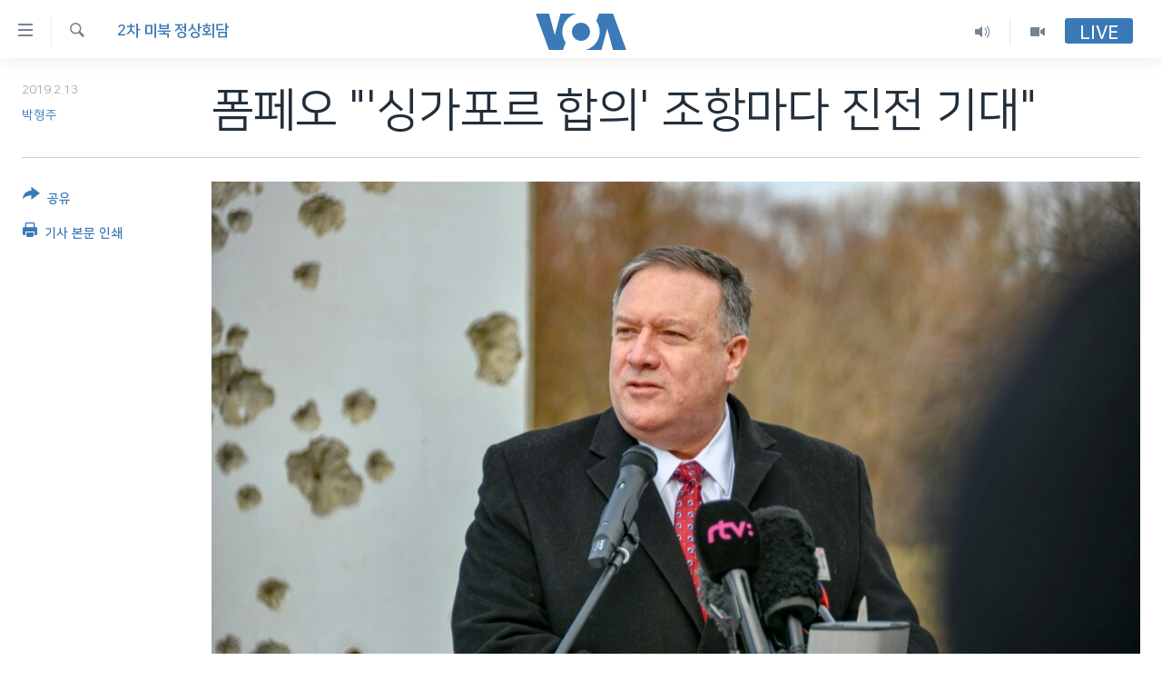

--- FILE ---
content_type: text/html; charset=utf-8
request_url: https://www.voakorea.com/a/4783783.html
body_size: 10238
content:

<!DOCTYPE html>
<html lang="ko" dir="ltr" class="no-js">
<head>
<link href="/Content/responsive/VOA/ko-KR/VOA-ko-KR.css?&amp;av=0.0.0.0&amp;cb=306" rel="stylesheet"/>
<script src="https://tags.voakorea.com/voa-pangea/prod/utag.sync.js"></script> <script type='text/javascript' src='https://www.youtube.com/iframe_api' async></script>
<script type="text/javascript">
//a general 'js' detection, must be on top level in <head>, due to CSS performance
document.documentElement.className = "js";
var cacheBuster = "306";
var appBaseUrl = "/";
var imgEnhancerBreakpoints = [0, 144, 256, 408, 650, 1023, 1597];
var isLoggingEnabled = false;
var isPreviewPage = false;
var isLivePreviewPage = false;
if (!isPreviewPage) {
window.RFE = window.RFE || {};
window.RFE.cacheEnabledByParam = window.location.href.indexOf('nocache=1') === -1;
const url = new URL(window.location.href);
const params = new URLSearchParams(url.search);
// Remove the 'nocache' parameter
params.delete('nocache');
// Update the URL without the 'nocache' parameter
url.search = params.toString();
window.history.replaceState(null, '', url.toString());
} else {
window.addEventListener('load', function() {
const links = window.document.links;
for (let i = 0; i < links.length; i++) {
links[i].href = '#';
links[i].target = '_self';
}
})
}
var pwaEnabled = false;
var swCacheDisabled;
</script>
<meta charset="utf-8" />
<title>폼페오 &quot;&#39;싱가포르 합의&#39; 조항마다 진전 기대&quot;</title>
<meta name="description" content="마이크 폼페오 미국 국무장관이 2차 미-북 정상회담에서는 지난 싱가포르 회담에서 합의한 모든 사안에서 진전이 이뤄지기를 기대한다고 밝혔습니다." />
<meta name="keywords" content="한반도, 정치·안보, 2차 미북 정상회담" />
<meta name="viewport" content="width=device-width, initial-scale=1.0" />
<meta http-equiv="X-UA-Compatible" content="IE=edge" />
<meta name="robots" content="max-image-preview:large"><meta property="fb:pages" content="186951328047493" />
<meta name="msvalidate.01" content="3286EE554B6F672A6F2E608C02343C0E" />
<link href="https://www.voakorea.com/a/4783783.html" rel="canonical" />
<meta name="apple-mobile-web-app-title" content="VOA" />
<meta name="apple-mobile-web-app-status-bar-style" content="black" />
<meta name="apple-itunes-app" content="app-id=632618796, app-argument=//4783783.ltr" />
<meta content="폼페오 &quot;&#39;싱가포르 합의&#39; 조항마다 진전 기대&quot;" property="og:title" />
<meta content="마이크 폼페오 미국 국무장관이 2차 미-북 정상회담에서는 지난 싱가포르 회담에서 합의한 모든 사안에서 진전이 이뤄지기를 기대한다고 밝혔습니다." property="og:description" />
<meta content="article" property="og:type" />
<meta content="https://www.voakorea.com/a/4783783.html" property="og:url" />
<meta content="Voice of America" property="og:site_name" />
<meta content="https://www.facebook.com/voakorea" property="article:publisher" />
<meta content="https://gdb.voanews.com/e08857b7-3b14-4416-b3dd-b94d01138993_cx0_cy4_cw0_w1200_h630.jpg" property="og:image" />
<meta content="1200" property="og:image:width" />
<meta content="630" property="og:image:height" />
<meta content="540339945982256" property="fb:app_id" />
<meta content="박형주" name="Author" />
<meta content="summary_large_image" name="twitter:card" />
<meta content="@voakorea" name="twitter:site" />
<meta content="https://gdb.voanews.com/e08857b7-3b14-4416-b3dd-b94d01138993_cx0_cy4_cw0_w1200_h630.jpg" name="twitter:image" />
<meta content="폼페오 &quot;&#39;싱가포르 합의&#39; 조항마다 진전 기대&quot;" name="twitter:title" />
<meta content="마이크 폼페오 미국 국무장관이 2차 미-북 정상회담에서는 지난 싱가포르 회담에서 합의한 모든 사안에서 진전이 이뤄지기를 기대한다고 밝혔습니다." name="twitter:description" />
<link rel="amphtml" href="https://www.voakorea.com/amp/4783783.html" />
<script type="application/ld+json">{"articleSection":"2차 미북 정상회담","isAccessibleForFree":true,"headline":"폼페오 \u0022\u0027싱가포르 합의\u0027 조항마다 진전 기대\u0022","inLanguage":"ko-KR","keywords":"한반도, 정치·안보, 2차 미북 정상회담","author":{"@type":"Person","url":"https://www.voakorea.com/author/박형주/kom_i","description":"","image":{"@type":"ImageObject"},"name":"박형주"},"datePublished":"2019-02-12 16:20:49Z","dateModified":"2019-02-15 23:05:49Z","publisher":{"logo":{"width":512,"height":220,"@type":"ImageObject","url":"https://www.voakorea.com/Content/responsive/VOA/ko-KR/img/logo.png"},"@type":"NewsMediaOrganization","url":"https://www.voakorea.com","sameAs":["https://www.facebook.com/voakorea","https://twitter.com/voakorea","https://www.youtube.com/voakorea","https://www.instagram.com/voakorea/"],"name":"VOA 한국어","alternateName":""},"@context":"https://schema.org","@type":"NewsArticle","mainEntityOfPage":"https://www.voakorea.com/a/4783783.html","url":"https://www.voakorea.com/a/4783783.html","description":"마이크 폼페오 미국 국무장관이 2차 미-북 정상회담에서는 지난 싱가포르 회담에서 합의한 모든 사안에서 진전이 이뤄지기를 기대한다고 밝혔습니다.","image":{"width":1080,"height":608,"@type":"ImageObject","url":"https://gdb.voanews.com/e08857b7-3b14-4416-b3dd-b94d01138993_cx0_cy4_cw0_w1080_h608.jpg"},"name":"폼페오 \u0022\u0027싱가포르 합의\u0027 조항마다 진전 기대\u0022"}</script>
<script src="/Scripts/responsive/infographics.b?v=dVbZ-Cza7s4UoO3BqYSZdbxQZVF4BOLP5EfYDs4kqEo1&amp;av=0.0.0.0&amp;cb=306"></script>
<script src="/Scripts/responsive/loader.b?v=Q26XNwrL6vJYKjqFQRDnx01Lk2pi1mRsuLEaVKMsvpA1&amp;av=0.0.0.0&amp;cb=306"></script>
<link rel="icon" type="image/svg+xml" href="/Content/responsive/VOA/img/webApp/favicon.svg" />
<link rel="alternate icon" href="/Content/responsive/VOA/img/webApp/favicon.ico" />
<link rel="apple-touch-icon" sizes="152x152" href="/Content/responsive/VOA/img/webApp/ico-152x152.png" />
<link rel="apple-touch-icon" sizes="144x144" href="/Content/responsive/VOA/img/webApp/ico-144x144.png" />
<link rel="apple-touch-icon" sizes="114x114" href="/Content/responsive/VOA/img/webApp/ico-114x114.png" />
<link rel="apple-touch-icon" sizes="72x72" href="/Content/responsive/VOA/img/webApp/ico-72x72.png" />
<link rel="apple-touch-icon-precomposed" href="/Content/responsive/VOA/img/webApp/ico-57x57.png" />
<link rel="icon" sizes="192x192" href="/Content/responsive/VOA/img/webApp/ico-192x192.png" />
<link rel="icon" sizes="128x128" href="/Content/responsive/VOA/img/webApp/ico-128x128.png" />
<meta name="msapplication-TileColor" content="#ffffff" />
<meta name="msapplication-TileImage" content="/Content/responsive/VOA/img/webApp/ico-144x144.png" />
<link rel="alternate" type="application/rss+xml" title="VOA - Top Stories [RSS]" href="/api/" />
<link rel="sitemap" type="application/rss+xml" href="/sitemap.xml" />
</head>
<body class=" nav-no-loaded cc_theme pg-article print-lay-article js-category-to-nav nojs-images ">
<script type="text/javascript" >
var analyticsData = {url:"https://www.voakorea.com/a/4783783.html",property_id:"469",article_uid:"4783783",page_title:"폼페오 \"\u0027싱가포르 합의\u0027 조항마다 진전 기대\"",page_type:"article",content_type:"article",subcontent_type:"article",last_modified:"2019-02-15 23:05:49Z",pub_datetime:"2019-02-12 16:20:49Z",pub_year:"2019",pub_month:"02",pub_day:"12",pub_hour:"16",pub_weekday:"Tuesday",section:"2차 미북 정상회담",english_section:"s_vietnam-summit",byline:"박형주",categories:"s_korea,s_korea-politics,s_vietnam-summit",domain:"www.voakorea.com",language:"Korean",language_service:"VOA Korean",platform:"web",copied:"no",copied_article:"",copied_title:"",runs_js:"Yes",cms_release:"8.44.0.0.306",enviro_type:"prod",slug:"",entity:"VOA",short_language_service:"KOR",platform_short:"W",page_name:"폼페오 \"\u0027싱가포르 합의\u0027 조항마다 진전 기대\""};
</script>
<noscript><iframe src="https://www.googletagmanager.com/ns.html?id=GTM-N8MP7P" height="0" width="0" style="display:none;visibility:hidden"></iframe></noscript><script type="text/javascript" data-cookiecategory="analytics">
var gtmEventObject = Object.assign({}, analyticsData, {event: 'page_meta_ready'});window.dataLayer = window.dataLayer || [];window.dataLayer.push(gtmEventObject);
if (top.location === self.location) { //if not inside of an IFrame
var renderGtm = "true";
if (renderGtm === "true") {
(function(w,d,s,l,i){w[l]=w[l]||[];w[l].push({'gtm.start':new Date().getTime(),event:'gtm.js'});var f=d.getElementsByTagName(s)[0],j=d.createElement(s),dl=l!='dataLayer'?'&l='+l:'';j.async=true;j.src='//www.googletagmanager.com/gtm.js?id='+i+dl;f.parentNode.insertBefore(j,f);})(window,document,'script','dataLayer','GTM-N8MP7P');
}
}
</script>
<!--Analytics tag js version start-->
<script type="text/javascript" data-cookiecategory="analytics">
var utag_data = Object.assign({}, analyticsData, {});
if(typeof(TealiumTagFrom)==='function' && typeof(TealiumTagSearchKeyword)==='function') {
var utag_from=TealiumTagFrom();var utag_searchKeyword=TealiumTagSearchKeyword();
if(utag_searchKeyword!=null && utag_searchKeyword!=='' && utag_data["search_keyword"]==null) utag_data["search_keyword"]=utag_searchKeyword;if(utag_from!=null && utag_from!=='') utag_data["from"]=TealiumTagFrom();}
if(window.top!== window.self&&utag_data.page_type==="snippet"){utag_data.page_type = 'iframe';}
try{if(window.top!==window.self&&window.self.location.hostname===window.top.location.hostname){utag_data.platform = 'self-embed';utag_data.platform_short = 'se';}}catch(e){if(window.top!==window.self&&window.self.location.search.includes("platformType=self-embed")){utag_data.platform = 'cross-promo';utag_data.platform_short = 'cp';}}
(function(a,b,c,d){ a="https://tags.voakorea.com/voa-pangea/prod/utag.js"; b=document;c="script";d=b.createElement(c);d.src=a;d.type="text/java"+c;d.async=true; a=b.getElementsByTagName(c)[0];a.parentNode.insertBefore(d,a); })();
</script>
<!--Analytics tag js version end-->
<!-- Analytics tag management NoScript -->
<noscript>
<img style="position: absolute; border: none;" src="https://ssc.voakorea.com/b/ss/bbgprod,bbgentityvoa/1/G.4--NS/1742174167?pageName=voa%3akor%3aw%3aarticle%3a%ed%8f%bc%ed%8e%98%ec%98%a4%20%22%27%ec%8b%b1%ea%b0%80%ed%8f%ac%eb%a5%b4%20%ed%95%a9%ec%9d%98%27%20%ec%a1%b0%ed%95%ad%eb%a7%88%eb%8b%a4%20%ec%a7%84%ec%a0%84%20%ea%b8%b0%eb%8c%80%22&amp;c6=%ed%8f%bc%ed%8e%98%ec%98%a4%20%22%27%ec%8b%b1%ea%b0%80%ed%8f%ac%eb%a5%b4%20%ed%95%a9%ec%9d%98%27%20%ec%a1%b0%ed%95%ad%eb%a7%88%eb%8b%a4%20%ec%a7%84%ec%a0%84%20%ea%b8%b0%eb%8c%80%22&amp;v36=8.44.0.0.306&amp;v6=D=c6&amp;g=https%3a%2f%2fwww.voakorea.com%2fa%2f4783783.html&amp;c1=D=g&amp;v1=D=g&amp;events=event1,event52&amp;c16=voa%20korean&amp;v16=D=c16&amp;c5=s_vietnam-summit&amp;v5=D=c5&amp;ch=2%ec%b0%a8%20%eb%af%b8%eb%b6%81%20%ec%a0%95%ec%83%81%ed%9a%8c%eb%8b%b4&amp;c15=korean&amp;v15=D=c15&amp;c4=article&amp;v4=D=c4&amp;c14=4783783&amp;v14=D=c14&amp;v20=no&amp;c17=web&amp;v17=D=c17&amp;mcorgid=518abc7455e462b97f000101%40adobeorg&amp;server=www.voakorea.com&amp;pageType=D=c4&amp;ns=bbg&amp;v29=D=server&amp;v25=voa&amp;v30=469&amp;v105=D=User-Agent " alt="analytics" width="1" height="1" /></noscript>
<!-- End of Analytics tag management NoScript -->
<!--*** Accessibility links - For ScreenReaders only ***-->
<section>
<div class="sr-only">
<h2>연결 가능 링크</h2>
<ul>
<li><a href="#content" data-disable-smooth-scroll="1">메인 콘텐츠로 이동</a></li>
<li><a href="#navigation" data-disable-smooth-scroll="1">메인 네비게이션으로 이동</a></li>
<li><a href="#txtHeaderSearch" data-disable-smooth-scroll="1">검색으로 이등</a></li>
</ul>
</div>
</section>
<div dir="ltr">
<div id="page">
<aside>
<div class="c-lightbox overlay-modal">
<div class="c-lightbox__intro">
<h2 class="c-lightbox__intro-title"></h2>
<button class="btn btn--rounded c-lightbox__btn c-lightbox__intro-next" title="다음">
<span class="ico ico--rounded ico-chevron-forward"></span>
<span class="sr-only">다음</span>
</button>
</div>
<div class="c-lightbox__nav">
<button class="btn btn--rounded c-lightbox__btn c-lightbox__btn--close" title="Close">
<span class="ico ico--rounded ico-close"></span>
<span class="sr-only">Close</span>
</button>
<button class="btn btn--rounded c-lightbox__btn c-lightbox__btn--prev" title="이전">
<span class="ico ico--rounded ico-chevron-backward"></span>
<span class="sr-only">이전</span>
</button>
<button class="btn btn--rounded c-lightbox__btn c-lightbox__btn--next" title="다음">
<span class="ico ico--rounded ico-chevron-forward"></span>
<span class="sr-only">다음</span>
</button>
</div>
<div class="c-lightbox__content-wrap">
<figure class="c-lightbox__content">
<span class="c-spinner c-spinner--lightbox">
<img src="/Content/responsive/img/player-spinner.png"
alt="please wait"
title="please wait" />
</span>
<div class="c-lightbox__img">
<div class="thumb">
<img src="" alt="" />
</div>
</div>
<figcaption>
<div class="c-lightbox__info c-lightbox__info--foot">
<span class="c-lightbox__counter"></span>
<span class="caption c-lightbox__caption"></span>
</div>
</figcaption>
</figure>
</div>
<div class="hidden">
<div class="content-advisory__box content-advisory__box--lightbox">
<span class="content-advisory__box-text">This image contains sensitive content which some people may find offensive or disturbing.</span>
<button class="btn btn--transparent content-advisory__box-btn m-t-md" value="text" type="button">
<span class="btn__text">
Click to reveal
</span>
</button>
</div>
</div>
</div>
<div class="print-dialogue">
<div class="container">
<h3 class="print-dialogue__title section-head">Print Options:</h3>
<div class="print-dialogue__opts">
<ul class="print-dialogue__opt-group">
<li class="form__group form__group--checkbox">
<input class="form__check " id="checkboxImages" name="checkboxImages" type="checkbox" checked="checked" />
<label for="checkboxImages" class="form__label m-t-md">Images</label>
</li>
<li class="form__group form__group--checkbox">
<input class="form__check " id="checkboxMultimedia" name="checkboxMultimedia" type="checkbox" checked="checked" />
<label for="checkboxMultimedia" class="form__label m-t-md">Multimedia</label>
</li>
</ul>
<ul class="print-dialogue__opt-group">
<li class="form__group form__group--checkbox">
<input class="form__check " id="checkboxEmbedded" name="checkboxEmbedded" type="checkbox" checked="checked" />
<label for="checkboxEmbedded" class="form__label m-t-md">Embedded Content</label>
</li>
<li class="hidden">
<input class="form__check " id="checkboxComments" name="checkboxComments" type="checkbox" />
<label for="checkboxComments" class="form__label m-t-md">Comments</label>
</li>
</ul>
</div>
<div class="print-dialogue__buttons">
<button class="btn btn--secondary close-button" type="button" title="Cancel">
<span class="btn__text ">Cancel</span>
</button>
<button class="btn btn-cust-print m-l-sm" type="button" title="기사 본문 인쇄">
<span class="btn__text ">기사 본문 인쇄</span>
</button>
</div>
</div>
</div>
<div class="ctc-message pos-fix">
<div class="ctc-message__inner">Link has been copied to clipboard</div>
</div>
</aside>
<div class="hdr-20 hdr-20--big">
<div class="hdr-20__inner">
<div class="hdr-20__max pos-rel">
<div class="hdr-20__side hdr-20__side--primary d-flex">
<label data-for="main-menu-ctrl" data-switcher-trigger="true" data-switch-target="main-menu-ctrl" class="burger hdr-trigger pos-rel trans-trigger" data-trans-evt="click" data-trans-id="menu">
<span class="ico ico-close hdr-trigger__ico hdr-trigger__ico--close burger__ico burger__ico--close"></span>
<span class="ico ico-menu hdr-trigger__ico hdr-trigger__ico--open burger__ico burger__ico--open"></span>
</label>
<div class="menu-pnl pos-fix trans-target" data-switch-target="main-menu-ctrl" data-trans-id="menu">
<div class="menu-pnl__inner">
<nav class="main-nav menu-pnl__item menu-pnl__item--first">
<ul class="main-nav__list accordeon" data-analytics-tales="false" data-promo-name="link" data-location-name="nav,secnav">
<li class="main-nav__item">
<a class="main-nav__item-name main-nav__item-name--link" href="/p/9079.html" title="한반도" data-item-name="korea" >한반도</a>
</li>
<li class="main-nav__item">
<a class="main-nav__item-name main-nav__item-name--link" href="/p/9080.html" title="세계" data-item-name="world" >세계</a>
</li>
<li class="main-nav__item">
<a class="main-nav__item-name main-nav__item-name--link" href="/p/9853.html" title="연말 결산" data-item-name="Yearender-2025" >연말 결산</a>
</li>
<li class="main-nav__item">
<a class="main-nav__item-name main-nav__item-name--link" href="https://www.voakorea.com/programs/tv" title="VOD" >VOD</a>
</li>
<li class="main-nav__item accordeon__item" data-switch-target="menu-item-1071">
<label class="main-nav__item-name main-nav__item-name--label accordeon__control-label" data-switcher-trigger="true" data-for="menu-item-1071">
라디오
<span class="ico ico-chevron-down main-nav__chev"></span>
</label>
<div class="main-nav__sub-list">
<a class="main-nav__item-name main-nav__item-name--link main-nav__item-name--sub" href="/programs/radio" title="프로그램" >프로그램</a>
<a class="main-nav__item-name main-nav__item-name--link main-nav__item-name--sub" href="/p/5867.html" title="주파수 안내" >주파수 안내</a>
</div>
</li>
</ul>
</nav>
<div class="menu-pnl__item">
<a href="https://learningenglish.voanews.com/" class="menu-pnl__item-link" alt="Learning English">Learning English</a>
</div>
<div class="menu-pnl__item menu-pnl__item--social">
<h5 class="menu-pnl__sub-head">Follow Us</h5>
<a href="https://www.facebook.com/voakorea" title="VOA 페이스북" data-analytics-text="follow_on_facebook" class="btn btn--rounded btn--social-inverted menu-pnl__btn js-social-btn btn-facebook" target="_blank" rel="noopener">
<span class="ico ico-facebook-alt ico--rounded"></span>
</a>
<a href="https://twitter.com/voakorea" title="VOA 트위터" data-analytics-text="follow_on_twitter" class="btn btn--rounded btn--social-inverted menu-pnl__btn js-social-btn btn-twitter" target="_blank" rel="noopener">
<span class="ico ico-twitter ico--rounded"></span>
</a>
<a href="https://www.youtube.com/voakorea" title="VOA 유튜브" data-analytics-text="follow_on_youtube" class="btn btn--rounded btn--social-inverted menu-pnl__btn js-social-btn btn-youtube" target="_blank" rel="noopener">
<span class="ico ico-youtube ico--rounded"></span>
</a>
<a href="https://www.instagram.com/voakorea/" title="VOA 인스타그램" data-analytics-text="follow_on_instagram" class="btn btn--rounded btn--social-inverted menu-pnl__btn js-social-btn btn-instagram" target="_blank" rel="noopener">
<span class="ico ico-instagram ico--rounded"></span>
</a>
</div>
<div class="menu-pnl__item">
<a href="/navigation/allsites" class="menu-pnl__item-link">
<span class="ico ico-languages "></span>
언어 선택
</a>
</div>
</div>
</div>
<label data-for="top-search-ctrl" data-switcher-trigger="true" data-switch-target="top-search-ctrl" class="top-srch-trigger hdr-trigger">
<span class="ico ico-close hdr-trigger__ico hdr-trigger__ico--close top-srch-trigger__ico top-srch-trigger__ico--close"></span>
<span class="ico ico-search hdr-trigger__ico hdr-trigger__ico--open top-srch-trigger__ico top-srch-trigger__ico--open"></span>
</label>
<div class="srch-top srch-top--in-header" data-switch-target="top-search-ctrl">
<div class="container">
<form action="/s" class="srch-top__form srch-top__form--in-header" id="form-topSearchHeader" method="get" role="search"><label for="txtHeaderSearch" class="sr-only">검색</label>
<input type="text" id="txtHeaderSearch" name="k" placeholder="검색어 입력" accesskey="s" value="" class="srch-top__input analyticstag-event" onkeydown="if (event.keyCode === 13) { FireAnalyticsTagEventOnSearch('search', $dom.get('#txtHeaderSearch')[0].value) }" />
<button title="검색" type="submit" class="btn btn--top-srch analyticstag-event" onclick="FireAnalyticsTagEventOnSearch('search', $dom.get('#txtHeaderSearch')[0].value) ">
<span class="ico ico-search"></span>
</button></form>
</div>
</div>
<a href="/" class="main-logo-link">
<img src="/Content/responsive/VOA/ko-KR/img/logo-compact.svg" class="main-logo main-logo--comp" alt="site logo">
<img src="/Content/responsive/VOA/ko-KR/img/logo.svg" class="main-logo main-logo--big" alt="site logo">
</a>
</div>
<div class="hdr-20__side hdr-20__side--secondary d-flex">
<a href="/programs/tv" title="Video" class="hdr-20__secondary-item" data-item-name="video">
<span class="ico ico-video hdr-20__secondary-icon"></span>
</a>
<a href="/programs/radio" title="Audio" class="hdr-20__secondary-item" data-item-name="audio">
<span class="ico ico-audio hdr-20__secondary-icon"></span>
</a>
<a href="/s" title="검색" class="hdr-20__secondary-item hdr-20__secondary-item--search" data-item-name="search">
<span class="ico ico-search hdr-20__secondary-icon hdr-20__secondary-icon--search"></span>
</a>
<div class="hdr-20__secondary-item live-b-drop">
<div class="live-b-drop__off">
<a href="/live/" class="live-b-drop__link" title="Live" data-item-name="live">
<span class="badge badge--live-btn badge--live-btn-off">
Live
</span>
</a>
</div>
<div class="live-b-drop__on hidden">
<label data-for="live-ctrl" data-switcher-trigger="true" data-switch-target="live-ctrl" class="live-b-drop__label pos-rel">
<span class="badge badge--live badge--live-btn">
Live
</span>
<span class="ico ico-close live-b-drop__label-ico live-b-drop__label-ico--close"></span>
</label>
<div class="live-b-drop__panel" id="targetLivePanelDiv" data-switch-target="live-ctrl"></div>
</div>
</div>
<div class="srch-bottom">
<form action="/s" class="srch-bottom__form d-flex" id="form-bottomSearch" method="get" role="search"><label for="txtSearch" class="sr-only">검색</label>
<input type="search" id="txtSearch" name="k" placeholder="검색어 입력" accesskey="s" value="" class="srch-bottom__input analyticstag-event" onkeydown="if (event.keyCode === 13) { FireAnalyticsTagEventOnSearch('search', $dom.get('#txtSearch')[0].value) }" />
<button title="검색" type="submit" class="btn btn--bottom-srch analyticstag-event" onclick="FireAnalyticsTagEventOnSearch('search', $dom.get('#txtSearch')[0].value) ">
<span class="ico ico-search"></span>
</button></form>
</div>
</div>
<img src="/Content/responsive/VOA/ko-KR/img/logo-print.gif" class="logo-print" alt="site logo">
<img src="/Content/responsive/VOA/ko-KR/img/logo-print_color.png" class="logo-print logo-print--color" alt="site logo">
</div>
</div>
</div>
<script>
if (document.body.className.indexOf('pg-home') > -1) {
var nav2In = document.querySelector('.hdr-20__inner');
var nav2Sec = document.querySelector('.hdr-20__side--secondary');
var secStyle = window.getComputedStyle(nav2Sec);
if (nav2In && window.pageYOffset < 150 && secStyle['position'] !== 'fixed') {
nav2In.classList.add('hdr-20__inner--big')
}
}
</script>
<div class="c-hlights c-hlights--breaking c-hlights--no-item" data-hlight-display="mobile,desktop">
<div class="c-hlights__wrap container p-0">
<div class="c-hlights__nav">
<a role="button" href="#" title="이전">
<span class="ico ico-chevron-backward m-0"></span>
<span class="sr-only">이전</span>
</a>
<a role="button" href="#" title="다음">
<span class="ico ico-chevron-forward m-0"></span>
<span class="sr-only">다음</span>
</a>
</div>
<span class="c-hlights__label">
<span class="">속보</span>
<span class="switcher-trigger">
<label data-for="more-less-1" data-switcher-trigger="true" class="switcher-trigger__label switcher-trigger__label--more p-b-0" title="본문 보기">
<span class="ico ico-chevron-down"></span>
</label>
<label data-for="more-less-1" data-switcher-trigger="true" class="switcher-trigger__label switcher-trigger__label--less p-b-0" title="본문 닫기">
<span class="ico ico-chevron-up"></span>
</label>
</span>
</span>
<ul class="c-hlights__items switcher-target" data-switch-target="more-less-1">
</ul>
</div>
</div> <div id="content">
<main class="container">
<div class="hdr-container">
<div class="row">
<div class="col-category col-xs-12 col-md-2 pull-left"> <div class="category js-category">
<a class="" href="/z/5714">2차 미북 정상회담</a> </div>
</div><div class="col-title col-xs-12 col-md-10 pull-right"> <h1 class="title pg-title">
폼페오 &quot;&#39;싱가포르 합의&#39; 조항마다 진전 기대&quot;
</h1>
</div><div class="col-publishing-details col-xs-12 col-sm-12 col-md-2 pull-left"> <div class="publishing-details ">
<div class="published">
<span class="date" >
<time pubdate="pubdate" datetime="2019-02-13T01:20:49+09:00">
2019.2.13
</time>
</span>
</div>
<div class="links">
<ul class="links__list links__list--column">
<li class="links__item">
<a class="links__item-link" href="/author/박형주/kom_i" title="박형주">박형주</a>
</li>
</ul>
</div>
</div>
</div><div class="col-lg-12 separator"> <div class="separator">
<hr class="title-line" />
</div>
</div><div class="col-multimedia col-xs-12 col-md-10 pull-right"> <div class="cover-media">
<figure class="media-image js-media-expand">
<div class="img-wrap">
<div class="thumb thumb16_9">
<img src="https://gdb.voanews.com/e08857b7-3b14-4416-b3dd-b94d01138993_cx0_cy4_cw0_w250_r1_s.jpg" alt="동유럽 순방 중인 마이크 폼페오 미국 국무장관이 12일 슬로바키아 브라티슬라바의 &#39;자유의 문&#39;에서 연설했다." />
</div>
</div>
<figcaption>
<span class="caption">동유럽 순방 중인 마이크 폼페오 미국 국무장관이 12일 슬로바키아 브라티슬라바의 &#39;자유의 문&#39;에서 연설했다.</span>
</figcaption>
</figure>
</div>
</div><div class="col-xs-12 col-md-2 pull-left article-share pos-rel"> <div class="share--box">
<div class="sticky-share-container" style="display:none">
<div class="container">
<a href="https://www.voakorea.com" id="logo-sticky-share">&nbsp;</a>
<div class="pg-title pg-title--sticky-share">
폼페오 &quot;&#39;싱가포르 합의&#39; 조항마다 진전 기대&quot;
</div>
<div class="sticked-nav-actions">
<!--This part is for sticky navigation display-->
<p class="buttons link-content-sharing p-0 ">
<button class="btn btn--link btn-content-sharing p-t-0 " id="btnContentSharing" value="text" role="Button" type="" title="공유 옵션 더 보기">
<span class="ico ico-share ico--l"></span>
<span class="btn__text ">
공유
</span>
</button>
</p>
<aside class="content-sharing js-content-sharing js-content-sharing--apply-sticky content-sharing--sticky"
role="complementary"
data-share-url="https://www.voakorea.com/a/4783783.html" data-share-title="폼페오 &quot;&#39;싱가포르 합의&#39; 조항마다 진전 기대&quot;" data-share-text="마이크 폼페오 미국 국무장관이 2차 미-북 정상회담에서는 지난 싱가포르 회담에서 합의한 모든 사안에서 진전이 이뤄지기를 기대한다고 밝혔습니다.">
<div class="content-sharing__popover">
<h6 class="content-sharing__title">공유</h6>
<button href="#close" id="btnCloseSharing" class="btn btn--text-like content-sharing__close-btn">
<span class="ico ico-close ico--l"></span>
</button>
<ul class="content-sharing__list">
<li class="content-sharing__item">
<div class="ctc ">
<input type="text" class="ctc__input" readonly="readonly">
<a href="" js-href="https://www.voakorea.com/a/4783783.html" class="content-sharing__link ctc__button">
<span class="ico ico-copy-link ico--rounded ico--s"></span>
<span class="content-sharing__link-text">Copy link</span>
</a>
</div>
</li>
<li class="content-sharing__item">
<a href="https://facebook.com/sharer.php?u=https%3a%2f%2fwww.voakorea.com%2fa%2f4783783.html"
data-analytics-text="share_on_facebook"
title="Facebook" target="_blank"
class="content-sharing__link js-social-btn">
<span class="ico ico-facebook ico--rounded ico--s"></span>
<span class="content-sharing__link-text">Facebook</span>
</a>
</li>
<li class="content-sharing__item">
<a href="https://twitter.com/share?url=https%3a%2f%2fwww.voakorea.com%2fa%2f4783783.html&amp;text=%ed%8f%bc%ed%8e%98%ec%98%a4+%22%27%ec%8b%b1%ea%b0%80%ed%8f%ac%eb%a5%b4+%ed%95%a9%ec%9d%98%27+%ec%a1%b0%ed%95%ad%eb%a7%88%eb%8b%a4+%ec%a7%84%ec%a0%84+%ea%b8%b0%eb%8c%80%22"
data-analytics-text="share_on_twitter"
title="Twitter" target="_blank"
class="content-sharing__link js-social-btn">
<span class="ico ico-twitter ico--rounded ico--s"></span>
<span class="content-sharing__link-text">Twitter</span>
</a>
</li>
<li class="content-sharing__item visible-xs-inline-block visible-sm-inline-block">
<a href="whatsapp://send?text=https%3a%2f%2fwww.voakorea.com%2fa%2f4783783.html"
data-analytics-text="share_on_whatsapp"
title="WhatsApp" target="_blank"
class="content-sharing__link js-social-btn">
<span class="ico ico-whatsapp ico--rounded ico--s"></span>
<span class="content-sharing__link-text">WhatsApp</span>
</a>
</li>
<li class="content-sharing__item visible-md-inline-block visible-lg-inline-block">
<a href="https://web.whatsapp.com/send?text=https%3a%2f%2fwww.voakorea.com%2fa%2f4783783.html"
data-analytics-text="share_on_whatsapp_desktop"
title="WhatsApp" target="_blank"
class="content-sharing__link js-social-btn">
<span class="ico ico-whatsapp ico--rounded ico--s"></span>
<span class="content-sharing__link-text">WhatsApp</span>
</a>
</li>
<li class="content-sharing__item visible-xs-inline-block visible-sm-inline-block">
<a href="https://line.me/R/msg/text/?https%3a%2f%2fwww.voakorea.com%2fa%2f4783783.html"
data-analytics-text="share_on_line"
title="Line" target="_blank"
class="content-sharing__link js-social-btn">
<span class="ico ico-line ico--rounded ico--s"></span>
<span class="content-sharing__link-text">Line</span>
</a>
</li>
<li class="content-sharing__item visible-md-inline-block visible-lg-inline-block">
<a href="https://timeline.line.me/social-plugin/share?url=https%3a%2f%2fwww.voakorea.com%2fa%2f4783783.html"
data-analytics-text="share_on_line_desktop"
title="Line" target="_blank"
class="content-sharing__link js-social-btn">
<span class="ico ico-line ico--rounded ico--s"></span>
<span class="content-sharing__link-text">Line</span>
</a>
</li>
<li class="content-sharing__item">
<a href="mailto:?body=https%3a%2f%2fwww.voakorea.com%2fa%2f4783783.html&amp;subject=폼페오 &quot;&#39;싱가포르 합의&#39; 조항마다 진전 기대&quot;"
title="Email"
class="content-sharing__link ">
<span class="ico ico-email ico--rounded ico--s"></span>
<span class="content-sharing__link-text">Email</span>
</a>
</li>
</ul>
</div>
</aside>
</div>
</div>
</div>
<div class="links">
<p class="buttons link-content-sharing p-0 ">
<button class="btn btn--link btn-content-sharing p-t-0 " id="btnContentSharing" value="text" role="Button" type="" title="공유 옵션 더 보기">
<span class="ico ico-share ico--l"></span>
<span class="btn__text ">
공유
</span>
</button>
</p>
<aside class="content-sharing js-content-sharing " role="complementary"
data-share-url="https://www.voakorea.com/a/4783783.html" data-share-title="폼페오 &quot;&#39;싱가포르 합의&#39; 조항마다 진전 기대&quot;" data-share-text="마이크 폼페오 미국 국무장관이 2차 미-북 정상회담에서는 지난 싱가포르 회담에서 합의한 모든 사안에서 진전이 이뤄지기를 기대한다고 밝혔습니다.">
<div class="content-sharing__popover">
<h6 class="content-sharing__title">공유</h6>
<button href="#close" id="btnCloseSharing" class="btn btn--text-like content-sharing__close-btn">
<span class="ico ico-close ico--l"></span>
</button>
<ul class="content-sharing__list">
<li class="content-sharing__item">
<div class="ctc ">
<input type="text" class="ctc__input" readonly="readonly">
<a href="" js-href="https://www.voakorea.com/a/4783783.html" class="content-sharing__link ctc__button">
<span class="ico ico-copy-link ico--rounded ico--l"></span>
<span class="content-sharing__link-text">Copy link</span>
</a>
</div>
</li>
<li class="content-sharing__item">
<a href="https://facebook.com/sharer.php?u=https%3a%2f%2fwww.voakorea.com%2fa%2f4783783.html"
data-analytics-text="share_on_facebook"
title="Facebook" target="_blank"
class="content-sharing__link js-social-btn">
<span class="ico ico-facebook ico--rounded ico--l"></span>
<span class="content-sharing__link-text">Facebook</span>
</a>
</li>
<li class="content-sharing__item">
<a href="https://twitter.com/share?url=https%3a%2f%2fwww.voakorea.com%2fa%2f4783783.html&amp;text=%ed%8f%bc%ed%8e%98%ec%98%a4+%22%27%ec%8b%b1%ea%b0%80%ed%8f%ac%eb%a5%b4+%ed%95%a9%ec%9d%98%27+%ec%a1%b0%ed%95%ad%eb%a7%88%eb%8b%a4+%ec%a7%84%ec%a0%84+%ea%b8%b0%eb%8c%80%22"
data-analytics-text="share_on_twitter"
title="Twitter" target="_blank"
class="content-sharing__link js-social-btn">
<span class="ico ico-twitter ico--rounded ico--l"></span>
<span class="content-sharing__link-text">Twitter</span>
</a>
</li>
<li class="content-sharing__item visible-xs-inline-block visible-sm-inline-block">
<a href="whatsapp://send?text=https%3a%2f%2fwww.voakorea.com%2fa%2f4783783.html"
data-analytics-text="share_on_whatsapp"
title="WhatsApp" target="_blank"
class="content-sharing__link js-social-btn">
<span class="ico ico-whatsapp ico--rounded ico--l"></span>
<span class="content-sharing__link-text">WhatsApp</span>
</a>
</li>
<li class="content-sharing__item visible-md-inline-block visible-lg-inline-block">
<a href="https://web.whatsapp.com/send?text=https%3a%2f%2fwww.voakorea.com%2fa%2f4783783.html"
data-analytics-text="share_on_whatsapp_desktop"
title="WhatsApp" target="_blank"
class="content-sharing__link js-social-btn">
<span class="ico ico-whatsapp ico--rounded ico--l"></span>
<span class="content-sharing__link-text">WhatsApp</span>
</a>
</li>
<li class="content-sharing__item visible-xs-inline-block visible-sm-inline-block">
<a href="https://line.me/R/msg/text/?https%3a%2f%2fwww.voakorea.com%2fa%2f4783783.html"
data-analytics-text="share_on_line"
title="Line" target="_blank"
class="content-sharing__link js-social-btn">
<span class="ico ico-line ico--rounded ico--l"></span>
<span class="content-sharing__link-text">Line</span>
</a>
</li>
<li class="content-sharing__item visible-md-inline-block visible-lg-inline-block">
<a href="https://timeline.line.me/social-plugin/share?url=https%3a%2f%2fwww.voakorea.com%2fa%2f4783783.html"
data-analytics-text="share_on_line_desktop"
title="Line" target="_blank"
class="content-sharing__link js-social-btn">
<span class="ico ico-line ico--rounded ico--l"></span>
<span class="content-sharing__link-text">Line</span>
</a>
</li>
<li class="content-sharing__item">
<a href="mailto:?body=https%3a%2f%2fwww.voakorea.com%2fa%2f4783783.html&amp;subject=폼페오 &quot;&#39;싱가포르 합의&#39; 조항마다 진전 기대&quot;"
title="Email"
class="content-sharing__link ">
<span class="ico ico-email ico--rounded ico--l"></span>
<span class="content-sharing__link-text">Email</span>
</a>
</li>
</ul>
</div>
</aside>
<p class="link-print visible-md visible-lg buttons p-0">
<button class="btn btn--link btn-print p-t-0" onclick="if (typeof FireAnalyticsTagEvent === 'function') {FireAnalyticsTagEvent({ on_page_event: 'print_story' });}return false" title="(CTRL+P)">
<span class="ico ico-print"></span>
<span class="btn__text">기사 본문 인쇄</span>
</button>
</p>
</div>
</div>
</div>
</div>
</div>
<div class="body-container">
<div class="row">
<div class="col-xs-12 col-sm-12 col-md-10 col-lg-10 pull-right">
<div class="row">
<div class="col-xs-12 col-sm-12 col-md-8 col-lg-8 pull-left bottom-offset content-offset">
<div id="article-content" class="content-floated-wrap fb-quotable">
<div class="wsw">
<p><strong>마이크 폼페오 미국 국무장관이 2차 미-북 정상회담에서는 지난 싱가포르 회담에서 합의한 모든 사안에서 진전이 이뤄지기를 기대한다고 밝혔습니다. 박형주 기자가 보도합니다. </strong></p>
<p>미국과 북한이 2차 정상회담에서 &quot;상당한 진전&quot;을 이루기를 희망한다고 마이크 폼페오 국무장관이 밝혔습니다. </p>
<p>[폼페오 장관] &quot;I hope that we make substantial progress. The pillars that were agreed to back in Singapore in June, I hope we make progress along each one: security and peace on the peninsula, the denuclearization in the peninsula, as well as ensuring that we create the conditions for a brighter future for the North Korean people.&quot;</p>
<p>동유럽 5개국을 순방 중인 폼페오 장관은 12일 슬로바키아 브라티슬라바의 '자유의 문'에서 열린 행사에서, 지난해 6월 싱가포르에서 합의한 각 조항마다 진전을 이뤄내기를 바란다면서 이같이 말했습니다. </p>
<p>이어 폼페오 장관은 각 조항과 관련해 &quot;한반도의 안보와 평화, 한반도 비핵화는 물론 북한 주민의 더 밝은 미래를 위한 여건 마련을 보장하는 것&quot;이라고 설명했습니다. </p>
<p>도널드 트럼프 대통령과 김정은 국무위원장은 지난해 6월 싱가포르 정상회담에서 새로운 양국관계 수립과 한반도의 항구적 평화 정착, 한반도의 완전한 비핵화를 위한 노력, 한국전 참전 미군 전사자 유해 발굴과 송환 등 4개 항에 합의한 바 있습니다. </p>
<p>이에 따라 북한은 지난해 8월 초 미군 전사자 유해 55구를 송환했지만, 다른 항의 합의에 대해서는 양측의 입장 차이로 진전을 이루지 못했습니다. </p>
<p>두 정상은 이달 27일~28일 베트남 수도 하노이에서 만나 북한의 비핵화 조치와 이에 대한 미국의 상응 조치 등을 놓고 정상 간의 담판을 벌일 것으로 전망됩니다. </p>
<p>트럼프 대통령은 11일 텍사스주 엘파소에서 한 대중 연설에서, 2차 정상회담 계획을 언급하며 &quot;처음 정상회담 때 그랬듯이 두 번째 정상회담에서도 잘할 것으로 기대한다&quot;고 말했습니다. </p>
<p>한편 스티븐 비건 국무부 대북정책 특별대표와 김혁철 북한 국무위원회 대미특별대표는 다음주 &quot;아시아 제3국&quot;에서 2차 정상회담 의제 조율을 위한 추가 실무협상을 할 예정입니다. </p>
<p>VOA 뉴스 박형주입니다.</p>
</div>
<ul>
</ul>
</div>
</div>
<div class="col-xs-12 col-sm-12 col-md-4 col-lg-4 pull-left design-top-offset"> <div class="media-block-wrap">
<h2 class="section-head">관련 뉴스</h2>
<div class="row">
<ul>
<li class="col-xs-12 col-sm-6 col-md-12 col-lg-12 mb-grid">
<div class="media-block ">
<a href="/a/4777244.html" class="img-wrap img-wrap--t-spac img-wrap--size-4 img-wrap--float" title="폼페오 “북한 주민들에게 밝은 미래 만들어 줄 준비 돼 있어”">
<div class="thumb thumb16_9">
<noscript class="nojs-img">
<img src="https://gdb.voanews.com/4066e79e-8551-4cb1-bf9b-fbaba2deda8e_w100_r1.jpg" alt="폼페오 “북한 주민들에게 밝은 미래 만들어 줄 준비 돼 있어”" />
</noscript>
<img data-src="https://gdb.voanews.com/4066e79e-8551-4cb1-bf9b-fbaba2deda8e_w33_r1.jpg" src="" alt="폼페오 “북한 주민들에게 밝은 미래 만들어 줄 준비 돼 있어”" class=""/>
</div>
</a>
<div class="media-block__content media-block__content--h">
<a href="/a/4777244.html">
<h4 class="media-block__title media-block__title--size-4" title="폼페오 “북한 주민들에게 밝은 미래 만들어 줄 준비 돼 있어”">
폼페오 “북한 주민들에게 밝은 미래 만들어 줄 준비 돼 있어”
</h4>
</a>
</div>
</div>
</li>
<li class="col-xs-12 col-sm-6 col-md-12 col-lg-12 mb-grid">
<div class="media-block ">
<a href="/a/4777532.html" class="img-wrap img-wrap--t-spac img-wrap--size-4 img-wrap--float" title="국무부 “북한의 FFVD가 목표…비핵화 때까지 제재 유지”">
<div class="thumb thumb16_9">
<noscript class="nojs-img">
<img src="https://gdb.voanews.com/a8958eda-b9e3-4881-8db0-0db2f79f1726_cx14_cy4_cw79_w100_r1.jpg" alt="국무부 “북한의 FFVD가 목표…비핵화 때까지 제재 유지”" />
</noscript>
<img data-src="https://gdb.voanews.com/a8958eda-b9e3-4881-8db0-0db2f79f1726_cx14_cy4_cw79_w33_r1.jpg" src="" alt="국무부 “북한의 FFVD가 목표…비핵화 때까지 제재 유지”" class=""/>
</div>
</a>
<div class="media-block__content media-block__content--h">
<a href="/a/4777532.html">
<h4 class="media-block__title media-block__title--size-4" title="국무부 “북한의 FFVD가 목표…비핵화 때까지 제재 유지”">
국무부 “북한의 FFVD가 목표…비핵화 때까지 제재 유지”
</h4>
</a>
</div>
</div>
</li>
<li class="col-xs-12 col-sm-6 col-md-12 col-lg-12 mb-grid">
<div class="media-block ">
<a href="/a/4775648.html" class="img-wrap img-wrap--t-spac img-wrap--size-4 img-wrap--float" title="폼페오 “비핵화는 김정은의 약속…이행할 것으로 기대” ">
<div class="thumb thumb16_9">
<noscript class="nojs-img">
<img src="https://gdb.voanews.com/a04bba6b-d0ff-4c9e-b3b1-1b09c25ba9a1_cx0_cy3_cw0_w100_r1.jpg" alt="폼페오 “비핵화는 김정은의 약속…이행할 것으로 기대” " />
</noscript>
<img data-src="https://gdb.voanews.com/a04bba6b-d0ff-4c9e-b3b1-1b09c25ba9a1_cx0_cy3_cw0_w33_r1.jpg" src="" alt="폼페오 “비핵화는 김정은의 약속…이행할 것으로 기대” " class=""/>
</div>
</a>
<div class="media-block__content media-block__content--h">
<a href="/a/4775648.html">
<h4 class="media-block__title media-block__title--size-4" title="폼페오 “비핵화는 김정은의 약속…이행할 것으로 기대” ">
폼페오 “비핵화는 김정은의 약속…이행할 것으로 기대”
</h4>
</a>
</div>
</div>
</li>
<li class="col-xs-12 col-sm-6 col-md-12 col-lg-12 mb-grid">
<div class="media-block ">
<a href="/a/4774704.html" class="img-wrap img-wrap--t-spac img-wrap--size-4 img-wrap--float" title="트럼프 대통령 “ 27-28일 베트남서 2차 미-북 정상회담” ">
<div class="thumb thumb16_9">
<noscript class="nojs-img">
<img src="https://gdb.voanews.com/aa5f963b-c0ad-4a54-a059-205007d05d7c_w100_r1.jpg" alt="트럼프 대통령 “ 27-28일 베트남서 2차 미-북 정상회담” " />
</noscript>
<img data-src="https://gdb.voanews.com/aa5f963b-c0ad-4a54-a059-205007d05d7c_w33_r1.jpg" src="" alt="트럼프 대통령 “ 27-28일 베트남서 2차 미-북 정상회담” " class=""/>
</div>
</a>
<div class="media-block__content media-block__content--h">
<a href="/a/4774704.html">
<h4 class="media-block__title media-block__title--size-4" title="트럼프 대통령 “ 27-28일 베트남서 2차 미-북 정상회담” ">
트럼프 대통령 “ 27-28일 베트남서 2차 미-북 정상회담”
</h4>
</a>
</div>
</div>
</li>
</ul>
</div>
</div>
</div>
</div>
</div>
</div>
</div>
</main>
</div>
<footer role="contentinfo">
<div id="foot" class="foot">
<div class="container">
<div class="foot-nav collapsed" id="foot-nav">
<div class="menu">
<ul class="items">
<li class="socials block-socials">
<span class="handler" id="socials-handler">
Follow Us
</span>
<div class="inner">
<ul class="subitems follow">
<li>
<a href="https://www.facebook.com/voakorea" title="VOA 페이스북" data-analytics-text="follow_on_facebook" class="btn btn--rounded js-social-btn btn-facebook" target="_blank" rel="noopener">
<span class="ico ico-facebook-alt ico--rounded"></span>
</a>
</li>
<li>
<a href="https://twitter.com/voakorea" title="VOA 트위터" data-analytics-text="follow_on_twitter" class="btn btn--rounded js-social-btn btn-twitter" target="_blank" rel="noopener">
<span class="ico ico-twitter ico--rounded"></span>
</a>
</li>
<li>
<a href="https://www.youtube.com/voakorea" title="VOA 유튜브" data-analytics-text="follow_on_youtube" class="btn btn--rounded js-social-btn btn-youtube" target="_blank" rel="noopener">
<span class="ico ico-youtube ico--rounded"></span>
</a>
</li>
<li>
<a href="https://www.instagram.com/voakorea/" title="VOA 인스타그램" data-analytics-text="follow_on_instagram" class="btn btn--rounded js-social-btn btn-instagram" target="_blank" rel="noopener">
<span class="ico ico-instagram ico--rounded"></span>
</a>
</li>
<li>
<a href="/rssfeeds" title="RSS" data-analytics-text="follow_on_rss" class="btn btn--rounded js-social-btn btn-rss" >
<span class="ico ico-rss ico--rounded"></span>
</a>
</li>
<li>
<a href="/podcasts" title="Podcast" data-analytics-text="follow_on_podcast" class="btn btn--rounded js-social-btn btn-podcast" >
<span class="ico ico-podcast ico--rounded"></span>
</a>
</li>
<li>
<a href="/subscribe.html" title="구독" data-analytics-text="follow_on_subscribe" class="btn btn--rounded js-social-btn btn-email" >
<span class="ico ico-email ico--rounded"></span>
</a>
</li>
</ul>
</div>
</li>
<li class="block-primary collapsed collapsible item">
<span class="handler">
앱/뉴스레터
<span title="close tab" class="ico ico-chevron-up"></span>
<span title="open tab" class="ico ico-chevron-down"></span>
<span title="add" class="ico ico-plus"></span>
<span title="remove" class="ico ico-minus"></span>
</span>
<div class="inner">
<ul class="subitems">
<li class="subitem">
<a class="handler" href="https://play.google.com/store/apps/details?id=gov.bbg.voa" title="구글 안드로이드" target="_blank" rel="noopener">구글 안드로이드</a>
</li>
<li class="subitem">
<a class="handler" href="https://apps.apple.com/us/app/voa/id632618796" title="애플 IOS" target="_blank" rel="noopener">애플 IOS</a>
</li>
</ul>
</div>
</li>
<li class="block-primary collapsed collapsible item">
<span class="handler">
VOA
<span title="close tab" class="ico ico-chevron-up"></span>
<span title="open tab" class="ico ico-chevron-down"></span>
<span title="add" class="ico ico-plus"></span>
<span title="remove" class="ico ico-minus"></span>
</span>
<div class="inner">
<ul class="subitems">
<li class="subitem">
<a class="handler" href="https://www.voanews.com/section-508" title="Accessibility" >Accessibility</a>
</li>
<li class="subitem">
<a class="handler" href="https://www.voanews.com/p/5338.html" title="개인정보취급방침" >개인정보취급방침</a>
</li>
</ul>
</div>
</li>
</ul>
</div>
</div>
<div class="foot__item foot__item--copyrights">
<p class="copyright"></p>
</div>
</div>
</div>
</footer> </div>
</div>
<script defer src="/Scripts/responsive/serviceWorkerInstall.js?cb=306"></script>
<script type="text/javascript">
// opera mini - disable ico font
if (navigator.userAgent.match(/Opera Mini/i)) {
document.getElementsByTagName("body")[0].className += " can-not-ff";
}
// mobile browsers test
if (typeof RFE !== 'undefined' && RFE.isMobile) {
if (RFE.isMobile.any()) {
document.getElementsByTagName("body")[0].className += " is-mobile";
}
else {
document.getElementsByTagName("body")[0].className += " is-not-mobile";
}
}
</script>
<script src="/conf.js?x=306" type="text/javascript"></script>
<div class="responsive-indicator">
<div class="visible-xs-block">XS</div>
<div class="visible-sm-block">SM</div>
<div class="visible-md-block">MD</div>
<div class="visible-lg-block">LG</div>
</div>
<script type="text/javascript">
var bar_data = {
"apiId": "4783783",
"apiType": "1",
"isEmbedded": "0",
"culture": "ko-KR",
"cookieName": "cmsLoggedIn",
"cookieDomain": "www.voakorea.com"
};
</script>
<div id="scriptLoaderTarget" style="display:none;contain:strict;"></div>
</body>
</html>